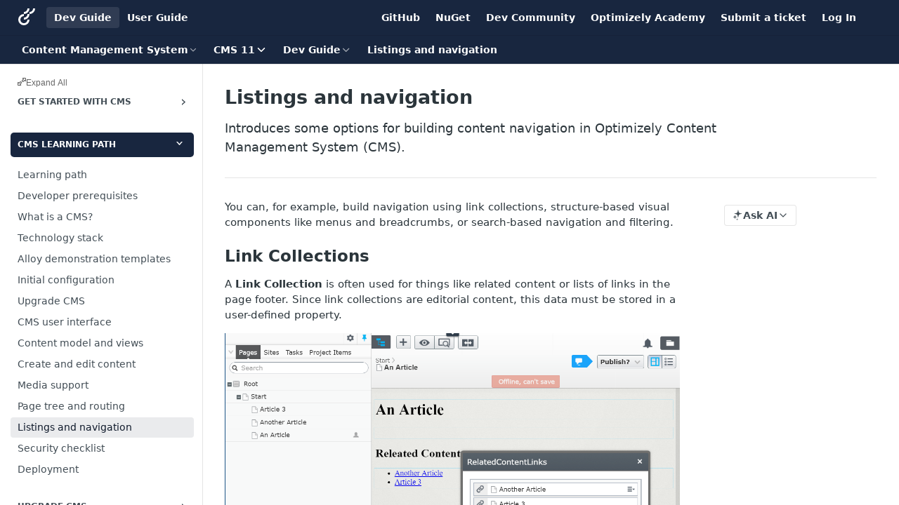

--- FILE ---
content_type: text/css; charset=UTF-8
request_url: https://cdn.readme.io/public/hub/web/8788.1397980a7fd76b5388fe.css
body_size: 7287
content:
.BranchNameInput-prefix2Vva-zbD8BKd{-webkit-box-sizing:border-box;box-sizing:border-box;color:var(--color-text-minimum);display:-webkit-inline-box;display:-ms-inline-flexbox;display:inline-flex;min-width:-webkit-max-content;min-width:-moz-max-content;min-width:max-content;-webkit-padding-start:var(--sm);padding-inline-start:var(--sm)}
.CreateBranchForm2mRsyvgVQM-l{--form-padding: var(--sm);backdrop-filter:blur(var(--lg));background:var(--color-bg-page-layer);border:1px solid var(--color-border-default);border-radius:var(--border-radius);padding:var(--form-padding);width:300px}.CreateBranchForm_disabled1fU2URWB2w-w{opacity:.4;pointer-events:none}.CreateBranchForm-name-form-group3efzBbsCgbh4{width:100%}.CreateBranchForm-divider1IUMCDRciKE-{border:1px solid var(--color-border-default);margin:0 calc(-1*var(--form-padding));width:calc(100% + var(--form-padding)*2)}.CreateBranchForm-paygate3KOA_s-GvROW{background:rgba(255,255,255,.05);border:1px solid var(--color-border-default);border-radius:var(--border-radius);color:var(--white);font-size:14px;line-height:1.4;margin-bottom:var(--form-padding);padding:var(--form-padding)}.CreateBranchForm-paygate-p3uQRvPjVnydn{margin:.25em 0}.CreateBranchForm-paygate-button20GAeUsyoiAQ{border-color:rgba(255,255,255,.1)}.CreateBranchForm-paygate-button20GAeUsyoiAQ:hover,.CreateBranchForm-paygate-button20GAeUsyoiAQ:active,.CreateBranchForm-paygate-button20GAeUsyoiAQ:focus{border-color:rgba(255,255,255,.2)}
.TutorialCard2XH0Nnhtx8xA{--TutorialCard-bg: var(--color-bg-page-layer);--TutorialCard-bg-unpublished: var(--gray100);--TutorialCard-shadow: 0 1px 2px rgba(black, 0.05), 0 2px 5px rgba(black, 0.02);--TutorialCard-text-color: var(--color-text-default);--TutorialCard-steps-color: var(--color-text-muted);background:var(--TutorialCard-bg);border:1px solid var(--color-border-default);border-radius:var(--border-radius-lg);-webkit-box-shadow:var(--TutorialCard-shadow);box-shadow:var(--TutorialCard-shadow);color:var(--TutorialCard-text-color);display:-webkit-inline-box;display:-ms-inline-flexbox;display:inline-flex;-webkit-box-orient:vertical;-webkit-box-direction:normal;-ms-flex-direction:column;flex-direction:column;line-height:1.5;min-width:240px;position:relative}[data-color-mode=dark] .TutorialCard2XH0Nnhtx8xA{--TutorialCard-bg-unpublished: var(--gray10);--TutorialCard-shadow: 0 1px 2px rgba(black, 0.1), 0 2px 5px rgba(black, 0.1);--TutorialCard-text-color: white}@media(prefers-color-scheme: dark){[data-color-mode=auto] .TutorialCard2XH0Nnhtx8xA,[data-color-mode=system] .TutorialCard2XH0Nnhtx8xA{--TutorialCard-bg-unpublished: var(--gray10);--TutorialCard-shadow: 0 1px 2px rgba(black, 0.1), 0 2px 5px rgba(black, 0.1);--TutorialCard-text-color: white}}.TutorialCard_obstacleuhH6I_wXZ2LO{left:0;margin:auto;max-width:360px;position:absolute;right:0}.TutorialCard_unpublished29bfESQoG_-7{background:var(--TutorialCard-bg-unpublished)}.TutorialCard_unpublished29bfESQoG_-7 .TutorialCard-Avatar2GqJCrkbnRPc,.TutorialCard_unpublished29bfESQoG_-7 .TutorialCard-Title3uoQf4kF9mQC,.TutorialCard_unpublished29bfESQoG_-7 .TutorialCard-Description2yaRK8FfwVRG,.TutorialCard_unpublished29bfESQoG_-7 .TutorialCard-Steps2mMaj5E6nS5t{opacity:.75}.TutorialCard-Status3fMf38SYMYKV{-webkit-box-align:center;-ms-flex-align:center;align-items:center;background:#2b353b;border-radius:25px;color:#fff;display:-webkit-box;display:-ms-flexbox;display:flex;font-size:12px;font-weight:var(--font-weight-bold);height:25px;padding:0 8px;position:absolute;right:10px;top:10px}.TutorialCard-Status_featured3V5303ZsGONv{background:#f7c543;color:#6a4d04}.TutorialCard-Status_noemojicuf_-hJW6Beh{margin:-10px -10px 10px auto;position:inherit}.TutorialCard-Status-Icon3_BLJqPEVdz6{margin-right:3px}.TutorialCard-TopnKen9BUvK2xm{display:-webkit-box;display:-ms-flexbox;display:flex;-webkit-box-flex:1;-ms-flex:1 1 auto;flex:1 1 auto;-webkit-box-orient:vertical;-webkit-box-direction:normal;-ms-flex-direction:column;flex-direction:column;padding:var(--md)}.TutorialCard-Avatar2GqJCrkbnRPc{margin-bottom:15px}.TutorialCard-Title3uoQf4kF9mQC{font-size:16px;font-weight:var(--font-weight-bold);margin:0}.TutorialCard-Description2yaRK8FfwVRG{font-size:14px;margin-top:var(--xs);word-break:break-word}.TutorialCard-Steps2mMaj5E6nS5t{color:var(--TutorialCard-steps-color);-webkit-box-flex:1;-ms-flex:1 1 auto;flex:1 1 auto;font-size:14px;margin-top:15px}.TutorialCard-Button3TbA37xdNo1S{background:var(--recipe-button-color, #018ef5);margin-top:var(--md)}.TutorialCard-Button3TbA37xdNo1S:hover{background:var(--recipe-button-color-hover, #027ff1)}.TutorialCard-Button3TbA37xdNo1S:active{background:var(--recipe-button-color-active, #0271d6)}.TutorialCard-Button3TbA37xdNo1S:focus{-webkit-box-shadow:0 0 0 3px var(--recipe-button-color-focus, rgba(17, 140, 253, 0.25));box-shadow:0 0 0 3px var(--recipe-button-color-focus, rgba(17, 140, 253, 0.25))}.TutorialCard-Button3TbA37xdNo1S:disabled{background:var(--recipe-button-color-disabled, #70bafe)}.TutorialCard-Toolbar3X9b5oTS48YN{-webkit-box-align:center;-ms-flex-align:center;align-items:center;border-radius:0 0 var(--border-radius) var(--border-radius);border-top:1px solid var(--color-border-default);display:-webkit-box;display:-ms-flexbox;display:flex;-webkit-box-pack:center;-ms-flex-pack:center;justify-content:center}.TutorialCard-Toolbar-Wrapper3NDfE28R-0o7{overflow-x:auto;padding:var(--xs)}.TutorialCard-Toolbar-Button2exWkbij-1Mw{font-size:13px;padding:0 4px}.TutorialCard-Toolbar-Spacer3xBDA4Kf8oXk{color:var(--color-text-minimum);font-size:8px;line-height:1}
.CreateBranch-buttonfIjqycIiz4eq{-webkit-box-flex:0;-ms-flex:0 0 auto;flex:0 0 auto}.CreateBranch-buttonfIjqycIiz4eq:active:not(:disabled):not(:disabled),.CreateBranch-buttonfIjqycIiz4eq:focus:not(:disabled):not(:disabled),.CreateBranch-buttonfIjqycIiz4eq:focus-visible:not(:disabled):not(:disabled){border-color:var(--color-input-border-active);-webkit-box-shadow:0 0 0 3px var(--color-focus-ring);box-shadow:0 0 0 3px var(--color-focus-ring)}
.TutorialObstaclewjLFIF8MK2YU{background:#2b353b;border-radius:6px;-webkit-box-shadow:0 3px 15px rgba(0,0,0,.1);box-shadow:0 3px 15px rgba(0,0,0,.1);-webkit-box-sizing:border-box;box-sizing:border-box;color:#fff;margin:70px auto;max-width:580px;padding-top:40px;position:relative}.TutorialObstacle-ClosesEyosrZJK0jo{-webkit-box-align:center;-ms-flex-align:center;align-items:center;background:none;border:0;-webkit-box-shadow:none;box-shadow:none;color:#8c9ba6;cursor:pointer;display:-webkit-box;display:-ms-flexbox;display:flex;font-size:1.15em;position:absolute;right:10px;top:10px}.TutorialObstacle-ClosesEyosrZJK0jo:hover,.TutorialObstacle-ClosesEyosrZJK0jo:active,.TutorialObstacle-ClosesEyosrZJK0jo:focus{color:#e5e9eb}.TutorialObstacle-ClosesEyosrZJK0jo:focus{outline:0}.TutorialObstacle-Top2qQEk0PRh1rW{padding-left:40px;padding-right:40px}.TutorialObstacle-Title13NNBMv1y53z,.TutorialObstacle-Description1cNp9Jg9qmig{text-align:center}.TutorialObstacle-Description1cNp9Jg9qmig{line-height:1.5;max-width:400px}.TutorialObstacle-Description1cNp9Jg9qmig.TutorialObstacle-Description1cNp9Jg9qmig.TutorialObstacle-Description1cNp9Jg9qmig{margin:0 auto 20px}.TutorialObstacle-Buttons2KwaGW4r91KK{display:-webkit-box;display:-ms-flexbox;display:flex;-webkit-box-pack:center;-ms-flex-pack:center;justify-content:center}.TutorialObstacle-Buttons2KwaGW4r91KK .Button + .Button{margin-left:10px}.TutorialObstacle-ImgeJtK1jOoJGDU{display:-webkit-box;display:-ms-flexbox;display:flex;height:190px;-webkit-box-pack:center;-ms-flex-pack:center;justify-content:center;margin-top:30px;overflow:hidden;pointer-events:none;position:relative}.TutorialObstacle-Img-Stars32oX6bz721uy{bottom:0;position:absolute}.TutorialObstacle-Img-Stars-StarmdjFgyLtp9c5{-webkit-animation:fadeIn35yPrT5kqR5x 1s linear infinite;animation:fadeIn35yPrT5kqR5x 1s linear infinite}@-webkit-keyframes fadeIn35yPrT5kqR5x{0%,100%{opacity:.25}50%{opacity:1}}@keyframes fadeIn35yPrT5kqR5x{0%,100%{opacity:.25}50%{opacity:1}}.TutorialObstacle-Img-Stars-StarmdjFgyLtp9c5:nth-child(odd){-webkit-animation-delay:.5s;animation-delay:.5s}.TutorialObstaclewjLFIF8MK2YU.paused circle,.TutorialObstaclewjLFIF8MK2YU.paused g{-webkit-animation-play-state:paused;animation-play-state:paused}
.TutorialTile1EmZZwscc8UV{--TutorialTile-bg: var(--color-bg-page-layer);--TutorialTile-shadow: 0 1px 2px rgba(black, 0.05), 0 2px 5px rgba(black, 0.02);--TutorialTile-link-color: var(--color-text-minimum);--TutorialTile-text-color: var(--color-text-default);background:var(--TutorialTile-bg);border:1px solid var(--color-border-default);border-radius:var(--border-radius-lg);-webkit-box-shadow:var(--shadow-xs);box-shadow:var(--shadow-xs);cursor:pointer;display:-webkit-inline-box;display:-ms-inline-flexbox;display:inline-flex;-webkit-box-orient:vertical;-webkit-box-direction:normal;-ms-flex-direction:column;flex-direction:column;font-family:inherit;min-width:230px;overflow:hidden;position:relative;-webkit-transition:-webkit-box-shadow var(--transition-slow) var(--transition-timing);transition:-webkit-box-shadow var(--transition-slow) var(--transition-timing);transition:box-shadow var(--transition-slow) var(--transition-timing);transition:box-shadow var(--transition-slow) var(--transition-timing), -webkit-box-shadow var(--transition-slow) var(--transition-timing)}[data-color-mode=dark] .TutorialTile1EmZZwscc8UV{--TutorialTile-shadow: 0 1px 2px rgba(black, 0.1), 0 2px 5px rgba(black, 0.1)}@media(prefers-color-scheme: dark){[data-color-mode=auto] .TutorialTile1EmZZwscc8UV,[data-color-mode=system] .TutorialTile1EmZZwscc8UV{--TutorialTile-shadow: 0 1px 2px rgba(black, 0.1), 0 2px 5px rgba(black, 0.1)}}.TutorialTile1EmZZwscc8UV:hover{background:var(--color-bg-page-layer-hover);border-color:var(--color-input-border-hover)}.TutorialTile1EmZZwscc8UV:active,.TutorialTile1EmZZwscc8UV:focus{border-color:var(--color-input-border-active);-webkit-box-shadow:0 0 0 3px var(--color-input-border-focus);box-shadow:0 0 0 3px var(--color-input-border-focus)}.TutorialTile1EmZZwscc8UV::-moz-focus-inner{border:0}.TutorialTile1EmZZwscc8UV:focus{outline:none}.TutorialTile-Body1X3Rmz9bMZKI{display:-webkit-box;display:-ms-flexbox;display:flex;padding:10px}.TutorialTile-Body-AvatarPDAfW8WMgnEi{border-radius:var(--border-radius-lg, 7.5px);-webkit-box-flex:0;-ms-flex:0 0 auto;flex:0 0 auto;margin-right:15px}.TutorialTile-Body-AvatarPDAfW8WMgnEi>span{font-size:30px}.TutorialTile-Body-Text3GQu19EGRxwE{-webkit-box-align:start;-ms-flex-align:start;align-items:flex-start;display:-webkit-box;display:-ms-flexbox;display:flex;-webkit-box-orient:vertical;-webkit-box-direction:normal;-ms-flex-direction:column;flex-direction:column;text-align:left}.TutorialTile-Body-Text-TitleOyQYvfYa_PEo{color:var(--TutorialTile-text-color);display:-webkit-box;display:-ms-flexbox;display:flex;font-size:14px;font-weight:600;line-height:1.1}.TutorialTile-Body-Text-Action1lbXk8Bdpeol{color:var(--TutorialTile-link-color);font-size:12px}.TutorialTile-Body-Text-Action-Arrow3luK4BoOOHbE{color:inherit;margin-left:1px;position:relative;top:1px}.TutorialTile-NotificationgnmQarHB96TU{-webkit-box-align:center;-ms-flex-align:center;align-items:center;background:#f9fafb;border-top:1px solid #e5e9eb;display:-webkit-box;display:-ms-flexbox;display:flex;font-size:13px;font-weight:600;height:40px;-webkit-box-pack:center;-ms-flex-pack:center;justify-content:center}.TutorialTile-NotificationgnmQarHB96TU:focus{outline:none}.TutorialTile-NotificationgnmQarHB96TU .icon-eye-off{-webkit-box-align:center;-ms-flex-align:center;align-items:center;background:#434e56;border-radius:20px;color:#fff;display:-webkit-inline-box;display:-ms-inline-flexbox;display:inline-flex;font-size:14px;height:20px;-webkit-box-pack:center;-ms-flex-pack:center;justify-content:center;margin-right:5px;width:20px}.TutorialTile-Notification-Dismiss1zYCU7gfeTRh{-webkit-box-align:center;-ms-flex-align:center;align-items:center;background:none;border:0;color:#2b353b;cursor:pointer;display:-webkit-box;display:-ms-flexbox;display:flex;font-family:inherit;font-size:13px;font-weight:600;margin-left:10px;padding:0 8px;position:relative}.TutorialTile-Notification-Dismiss1zYCU7gfeTRh:hover,.TutorialTile-Notification-Dismiss1zYCU7gfeTRh:active,.TutorialTile-Notification-Dismiss1zYCU7gfeTRh:focus{text-decoration:underline}.TutorialTile-Notification-Dismiss1zYCU7gfeTRh:focus{outline:none}.TutorialTile-Notification-Dismiss1zYCU7gfeTRh::before{background:#c4c4c4;border-radius:4px;content:"";display:block;height:4px;left:-4px;position:absolute;width:4px}
.TutorialEditor-Nav1-tiMlsFiog1{-webkit-box-flex:0;-ms-flex:0 0 60px;flex:0 0 60px;padding-left:10px;padding-right:20px;position:relative}.TutorialEditor-Nav-Tab3f59BlirVrg6{opacity:.5}.TutorialEditor-Nav-Tab_active1vI3wMVwk6AP,.TutorialEditor-Nav-Tab3f59BlirVrg6:hover,.TutorialEditor-Nav-Tab3f59BlirVrg6:active,.TutorialEditor-Nav-Tab3f59BlirVrg6:focus{opacity:1}.TutorialEditor-Nav-PlusQl_RWFZUys4g{margin-left:0}.TutorialEditor-Nav-Plus-ClearWrapper2dzM4-hj7hWj{margin-top:-40px;min-width:201px;padding-top:40px}.TutorialEditor-Nav-Plus-ClearWrapper-BoxBXql6PHxIOL8{max-height:calc(100vh - 8.0911154714em - 130px);overflow:auto}@media(max-width: 1450px){.TutorialEditor-Nav-Plus-ClearWrapper-BoxBXql6PHxIOL8{max-height:calc(100vh - 2.645em - 130px)}}.TutorialEditor-Nav-Copy1JtRBIylFMGk{background:none;border:0;color:#fff;cursor:pointer;height:40px;opacity:.5;padding:10px;width:40px}.TutorialEditor-Nav-Copy1JtRBIylFMGk:hover,.TutorialEditor-Nav-Copy1JtRBIylFMGk:active,.TutorialEditor-Nav-Copy1JtRBIylFMGk:focus{opacity:1}.TutorialEditor-Nav-Copy1JtRBIylFMGk:focus{outline:0}.TutorialEditor-Nav-Copy1JtRBIylFMGk+.Dropdown{margin-left:0}.TutorialEditor-Nav1-tiMlsFiog1 .Dropdown-content{-webkit-transform:scale(0.97) translateY(-10px);transform:scale(0.97) translateY(-10px);-webkit-transform-origin:95% 0;transform-origin:95% 0;-webkit-transition:opacity .15s cubic-bezier(0.16, 1, 0.3, 1),-webkit-transform .3s cubic-bezier(0.16, 1, 0.3, 1);transition:opacity .15s cubic-bezier(0.16, 1, 0.3, 1),-webkit-transform .3s cubic-bezier(0.16, 1, 0.3, 1);transition:opacity .15s cubic-bezier(0.16, 1, 0.3, 1),transform .3s cubic-bezier(0.16, 1, 0.3, 1);transition:opacity .15s cubic-bezier(0.16, 1, 0.3, 1),transform .3s cubic-bezier(0.16, 1, 0.3, 1),-webkit-transform .3s cubic-bezier(0.16, 1, 0.3, 1)}.TutorialEditor-Nav1-tiMlsFiog1 .Dropdown-content_opened{-webkit-transform:none;transform:none}.TutorialEditor-Nav-Menu-List2jml_saSRxK8{background:var(--slate)}@media(max-width: 768px){.TutorialEditor-Nav-Menu-List2jml_saSRxK8{max-height:calc(100vh - 1.15em*2 - (440px))}}.TutorialEditor-Nav-Menu-List2jml_saSRxK8::before{display:none}.TutorialEditor-Nav-Menu-List_overflow2ScSERmKtd8a{overflow-y:auto}.TutorialEditor-Nav-Menu-List_onboarding3xwRsraFafQf{max-height:calc(100vh - 4.0455577357em*2 - (249px))}@media(max-width: 768px){.TutorialEditor-Nav-Menu-List_onboarding3xwRsraFafQf{max-height:calc(100vh - 1.15em*2 - (549px))}}.TutorialEditor-Nav-Menu-Method1wAZS9HAT0T3{-webkit-box-flex:0;-ms-flex:0 0 40px;flex:0 0 40px}.TutorialEditor-Nav-Menu-ReferenceGuide1RQX4fHfy3AS{-webkit-box-align:center;-ms-flex-align:center;align-items:center;background:#3b4449;border:1px solid rgba(255,255,255,.15);border-radius:6px;display:-webkit-box;display:-ms-flexbox;display:flex;left:0;max-width:290px;padding:10px;position:absolute;right:0;top:calc(100% + 10px);z-index:1}.TutorialEditor-Nav-Menu-ReferenceGuide-DescriptionWPA9mb7UURDO{color:#fff;font-size:14px;margin:0}.TutorialEditor-Nav-Menu-ReferenceGuide-Description-Button2N2ybi1rHGy7{background:rgba(255,255,255,.2);border:0;border-radius:3px;color:#fff;cursor:pointer;display:block;font-size:13px;margin-top:5px;padding:3px 6px}.TutorialEditor-Nav-Menu-ReferenceGuide-Description-Button2N2ybi1rHGy7:hover,.TutorialEditor-Nav-Menu-ReferenceGuide-Description-Button2N2ybi1rHGy7:active,.TutorialEditor-Nav-Menu-ReferenceGuide-Description-Button2N2ybi1rHGy7:focus{background:rgba(255,255,255,.25)}.TutorialEditor-Nav-Menu-ReferenceGuide-Description-Button2N2ybi1rHGy7:focus{outline:0}.TutorialEditor-Nav-Menu-ReferenceGuide-AvatarXeSpCnDNeAF7{-webkit-box-flex:0;-ms-flex:0 0 auto;flex:0 0 auto;font-size:25px;margin-right:15px}.TutorialEditor-Nav-ButtonNUaiYDsWhLyU{max-width:275px}.TutorialEditor-Nav-Button-Link-Icon1Pe5iy5hxHTP{color:#fff;margin-left:5px;-webkit-transform:rotate(45deg);transform:rotate(45deg)}.TutorialEditor-Nav-Button-TextI5idUKB0ObHl,.TutorialEditor-Nav-Menu-TextWpbOw6yF5uJc{margin-left:6px;overflow:hidden;text-overflow:ellipsis;white-space:nowrap}.TutorialEditor-Controls35J3W4eiVHvE{-webkit-box-flex:0;-ms-flex:0 0 auto;flex:0 0 auto;padding:5px}.TutorialEditor-Controls-ControlWrapper1qFt8nQq5j-h{-webkit-box-align:center;-ms-flex-align:center;align-items:center;background:rgba(var(--white-rgb), 0.05);border-radius:6px;color:var(--gray70);display:-webkit-inline-box;display:-ms-inline-flexbox;display:inline-flex;font-family:inherit;font-size:15px;height:25px;margin:5px;padding-left:8px;padding-right:5px}.TutorialEditor-Controls-ControlWrapper_select3qxqCIEE3TMV{-webkit-appearance:none;-moz-appearance:none;appearance:none;position:relative}.TutorialEditor-Controls-ControlWrapper_select3qxqCIEE3TMV::after{bottom:auto;color:var(--gray70);content:"▼";display:block;font-size:9px;pointer-events:none;position:absolute;right:.7561436673em;top:auto}.TutorialEditor-Controls-ControlWrapper-Select128f4UhAAWsb,.TutorialEditor-Controls-ControlWrapper-InputfZBtq89YFtMW{background:rgba(0,0,0,0);border:0;color:#fff;font-size:inherit;margin-left:5px}.TutorialEditor-Controls-ControlWrapper-Select128f4UhAAWsb:focus,.TutorialEditor-Controls-ControlWrapper-InputfZBtq89YFtMW:focus{outline:0}.TutorialEditor-Controls-ControlWrapper-Select128f4UhAAWsb{-webkit-appearance:none;-moz-appearance:none;appearance:none;padding-right:20px}.TutorialEditor-Controls-ControlWrapper-InputfZBtq89YFtMW{width:75px}.TutorialEditor-Controls-ControlWrapper-InputfZBtq89YFtMW::-webkit-input-placeholder{color:var(--gray60)}.TutorialEditor-Controls-ControlWrapper-InputfZBtq89YFtMW::-moz-placeholder{color:var(--gray60)}.TutorialEditor-Controls-ControlWrapper-InputfZBtq89YFtMW:-ms-input-placeholder{color:var(--gray60)}.TutorialEditor-Controls-ControlWrapper-InputfZBtq89YFtMW::-ms-input-placeholder{color:var(--gray60)}.TutorialEditor-Controls-ControlWrapper-InputfZBtq89YFtMW::placeholder{color:var(--gray60)}.TutorialEditor-Controls-Delete3ypW1pgQu9hT{background:none;border:0;color:var(--red);cursor:pointer;font-family:inherit;font-size:15px;margin:5px;white-space:nowrap}.TutorialEditor-Controls-Delete3ypW1pgQu9hT:focus{outline:0;text-decoration:underline}.TutorialEditor-Controls-Delete3ypW1pgQu9hT:disabled{color:rgba(var(--red-rgb), 0.5);cursor:not-allowed}
.TutorialResponse-TooltipGxDmY1UwJ1ke{bottom:10px;color:#fff;cursor:pointer;opacity:.5;right:10px;z-index:1}.TutorialResponse-TooltipGxDmY1UwJ1ke.TutorialResponse-TooltipGxDmY1UwJ1ke[data-tooltip]:not([data-tooltip=""]){position:absolute}.TutorialResponse-TooltipGxDmY1UwJ1ke::after{font-family:var(--font-family)}.TutorialResponse-TooltipGxDmY1UwJ1ke:hover,.TutorialResponse-TooltipGxDmY1UwJ1ke:active,.TutorialResponse-TooltipGxDmY1UwJ1ke:focus{opacity:1}
.TutorialReferencePicker1mY3VUzbiIBC{--TutorialReferencePicker-bg: var(--gray90);--TutorialReferencePicker-check-color: var(--gray30);--TutorialReferencePicker-text-color: var(--gray20);background:var(--TutorialReferencePicker-bg);border:1px solid var(--color-input-border);border-radius:var(--border-radius);-webkit-box-shadow:none;box-shadow:none;-webkit-box-flex:1;-ms-flex:1 1 auto;flex:1 1 auto;max-width:none;overflow-y:auto}[data-color-mode=dark] .TutorialReferencePicker1mY3VUzbiIBC{--TutorialReferencePicker-bg: var(--gray20);--TutorialReferencePicker-check-color: white;--TutorialReferencePicker-text-color: white}@media(prefers-color-scheme: dark){[data-color-mode=auto] .TutorialReferencePicker1mY3VUzbiIBC,[data-color-mode=system] .TutorialReferencePicker1mY3VUzbiIBC{--TutorialReferencePicker-bg: var(--gray20);--TutorialReferencePicker-check-color: white;--TutorialReferencePicker-text-color: white}}@media(min-width: 1029px){.TutorialReferencePicker1mY3VUzbiIBC{width:339px}}@media(max-width: 768px){.TutorialReferencePicker1mY3VUzbiIBC{max-width:calc(100vw - 101px)}}.TutorialReferencePicker-Headersbf8hlDxtmQE{-webkit-box-align:center;-ms-flex-align:center;align-items:center;color:var(--gray60);display:-webkit-box;display:-ms-flexbox;display:flex}.TutorialReferencePicker-Header-BackArrow2KzBizH6XV-f{-webkit-box-align:center;-ms-flex-align:center;align-items:center;display:-webkit-inline-box;display:-ms-inline-flexbox;display:inline-flex;font-size:12px;height:20px;opacity:.5;width:22px}.TutorialReferencePicker-Item2j0Eh81DuMwi{-webkit-box-align:center;-ms-flex-align:center;align-items:center;display:-webkit-box;display:-ms-flexbox;display:flex;white-space:nowrap}.TutorialReferencePicker-Item-Name3ERjkcQXOZDS{-webkit-box-align:center;-ms-flex-align:center;align-items:center;color:var(--TutorialReferencePicker-text-color);display:-webkit-inline-box;display:-ms-inline-flexbox;display:inline-flex;overflow:hidden}.TutorialReferencePicker-Item-Name-Method2vuKZI2lrx6-{-webkit-box-flex:0;-ms-flex:0 0 auto;flex:0 0 auto;margin-right:10px}.TutorialReferencePicker-Item-Name-Text3OIje_ecKjAY{-webkit-box-flex:1;-ms-flex:1 1 auto;flex:1 1 auto;overflow:hidden;text-overflow:ellipsis}.TutorialReferencePicker-Check3eqbyrZHuCKx{color:var(--TutorialReferencePicker-check-color);-webkit-box-flex:0;-ms-flex:0 0 auto;flex:0 0 auto;font-size:12px;margin-right:10px;opacity:.25;-webkit-transition:opacity var(--transition-slow) var(--transition-timing);transition:opacity var(--transition-slow) var(--transition-timing)}.TutorialReferencePicker-Check_selected1GSp3VtKVtv9{color:var(--green);opacity:1}
.TutorialReview3Zo5NgX1idsE{--RecipeReview-bg: rgba(var(--white-rgb), 0.05);--RecipeReview-text-color: white;background:var(--RecipeReview-bg);border:1px solid rgba(var(--white-rgb), 0.1);border-radius:var(--border-radius);color:var(--RecipeReview-text-color);display:-webkit-box;display:-ms-flexbox;display:flex;-webkit-box-flex:0;-ms-flex:0 1 auto;flex:0 1 auto;-webkit-box-orient:vertical;-webkit-box-direction:normal;-ms-flex-direction:column;flex-direction:column;max-height:100%;overflow:visible}.TutorialReview-Fieldset3TRNVwKMTe1s{border:0;display:-webkit-box;display:-ms-flexbox;display:flex;-webkit-box-flex:0;-ms-flex:0 0 auto;flex:0 0 auto;-webkit-box-orient:vertical;-webkit-box-direction:normal;-ms-flex-direction:column;flex-direction:column;margin:0;overflow:auto;padding:10px}.TutorialReview-Fieldset_emojiPicker350xs-6kozSE{overflow:visible}.TutorialReview-Fieldset_endpointsfZfTA-_6qbfU{-webkit-box-flex:1;-ms-flex:1 1 auto;flex:1 1 auto}.TutorialReview-Fieldset3TRNVwKMTe1s+.TutorialReview-Fieldset3TRNVwKMTe1s{border-top:1px solid var(--color-border-default)}.TutorialReview-Fieldset-Header1RE7PWmrLNNL{-webkit-box-flex:0;-ms-flex:0 0 auto;flex:0 0 auto}.TutorialReview-Fieldset-Color3UakyCXOyQpz button{background:rgba(var(--white-rgb), 0.05);border:1px solid rgba(var(--white-rgb), 0.1);color:var(--white)}.TutorialReview-Fieldset-Avatari8oPrkENkDa_{cursor:pointer}.TutorialReview-Fieldset-Avatar_emptylDKjEb8x8K6m .Avatar-Text{-webkit-transform:scale(0.5);transform:scale(0.5)}.TutorialReview-Fieldset-Avatar_nobg3rv5L1_k5e5a{border:1px solid var(--color-border-default)}.TutorialReview-Fieldset-ClearWrapperUyoyqm77LUbA{margin-top:-40px;padding-top:40px}.TutorialReview-Fieldset-Label25vXXt0GJ-eV{font-size:14px;font-weight:600}.TutorialReview-Fieldset-Input2_7N-L1CrCCm,.TutorialReview-Fieldset-Textarea21zF5mqu1Nzd{background:rgba(var(--white-rgb), 0.05);border:1px solid rgba(var(--white-rgb), 0.1);color:var(--white);width:100%}.TutorialReview-Fieldset-Textarea21zF5mqu1Nzd{height:120px;line-height:1.2}
.TutorialStep17YXytyQSafK{--RecipeStep-bg: rgba(var(--white-rgb), 0.075);--RecipeStep-bg-hover: rgba(var(--white-rgb), 0.05);--RecipeStep-bg-closed: transparent;--RecipeStep-text-color: var(--white);--md-code-background: var(--gray20);background:var(--RecipeStep-bg);border:1px solid rgba(var(--white-rgb), 0.1);border-radius:var(--border-radius);color:var(--RecipeStep-text-color);-webkit-transition:-webkit-box-shadow var(--transition-slow) var(--transition-timing);transition:-webkit-box-shadow var(--transition-slow) var(--transition-timing);transition:box-shadow var(--transition-slow) var(--transition-timing);transition:box-shadow var(--transition-slow) var(--transition-timing), -webkit-box-shadow var(--transition-slow) var(--transition-timing)}.TutorialStep17YXytyQSafK:focus:not(.TutorialSteps_open33GhI_4M3EtC){border-color:var(--color-input-border-active);-webkit-box-shadow:0 0 0 3px var(--color-input-border-focus);box-shadow:0 0 0 3px var(--color-input-border-focus);outline:0}[data-color-mode=dark] .TutorialStep_openRNEPtJpzBvDt{color:var(--white)}@media(prefers-color-scheme: dark){[data-color-mode=auto] .TutorialStep_openRNEPtJpzBvDt,[data-color-mode=system] .TutorialStep_openRNEPtJpzBvDt{color:var(--white)}}.TutorialStep_close2ABl7i0Kmbz3{background:var(--RecipeStep-bg-closed);cursor:pointer}.TutorialStep_close2ABl7i0Kmbz3:hover{background:var(--RecipeStep-bg-hover)}.TutorialStep_close2ABl7i0Kmbz3:hover .TutorialStep-Header-Title1Fzo_uxQf1Mc{opacity:1}.TutorialStep_close2ABl7i0Kmbz3 .TutorialStep-HeaderzmiqW9HnBYGt{border-radius:var(--border-radius);-webkit-box-shadow:none;box-shadow:none}.TutorialStep_close2ABl7i0Kmbz3 .TutorialStep-Header-Title1Fzo_uxQf1Mc{color:var(--white);opacity:.75}.TutorialStep_close2ABl7i0Kmbz3 .TutorialStep-Body2QETIZ44z6Wr{max-height:0;opacity:0;overflow:hidden;padding-bottom:0;padding-top:0}.TutorialStep17YXytyQSafK+.TutorialStep17YXytyQSafK{margin-top:10px}.TutorialStep-HeaderzmiqW9HnBYGt,.TutorialStep-Body2QETIZ44z6Wr,.TutorialStep-LineNumbers1aYXekLJoQM6{padding:10px}.TutorialStep-HeaderzmiqW9HnBYGt{-webkit-box-align:center;-ms-flex-align:center;align-items:center;-webkit-box-shadow:inset 0 -1px 0 rgba(var(--white-rgb), 0.1);box-shadow:inset 0 -1px 0 rgba(var(--white-rgb), 0.1);display:-webkit-box;display:-ms-flexbox;display:flex}.TutorialStep-Header-Input1QmfZWT7XY13{background:rgba(var(--white-rgb), 0.05);border:1px solid rgba(var(--white-rgb), 0.1);color:var(--white);-webkit-box-flex:1;-ms-flex:1 1 auto;flex:1 1 auto;min-width:0}.TutorialStep-Header-Input1QmfZWT7XY13[readonly]{cursor:pointer;font-weight:600;overflow:hidden;text-overflow:ellipsis}.TutorialStep-Header-Input1QmfZWT7XY13+.TutorialStep-Header-Button3FIl4vpmL_Dx{margin-left:4px}.TutorialStep-Header-Title1Fzo_uxQf1Mc{-webkit-box-align:center;-ms-flex-align:center;align-items:center;display:-webkit-inline-box;display:-ms-inline-flexbox;display:inline-flex;font-size:1em;font-weight:600;line-height:1.2;margin:0;padding:10px .87em}.TutorialStep-Header-Button3FIl4vpmL_Dx{font-size:18px;width:30px}.TutorialStep-Header-Button3FIl4vpmL_Dx:disabled{display:none}.TutorialStep-Body-Description3DKcHDPCus03{line-height:1.2;overflow-wrap:break-word;padding:.8695652174em;white-space:pre-wrap;white-space:break-spaces}.TutorialStep-Body-Description3DKcHDPCus03:empty{display:none}.TutorialStep-Body-Description3DKcHDPCus03.markdown-body{white-space:unset}.TutorialStep-Body-Description3DKcHDPCus03.markdown-body ul,.TutorialStep-Body-Description3DKcHDPCus03.markdown-body ol{padding-left:1em}.TutorialStep-Body-Description3DKcHDPCus03.markdown-body .CodeTabs-inner pre{margin-bottom:0 !important}.TutorialStep-Body-Textarea20i4pww4XhFI{background:rgba(var(--white-rgb), 0.05);border:1px solid rgba(var(--white-rgb), 0.1);color:var(--white);height:120px;line-height:1.4}.TutorialStep-LineNumbers1aYXekLJoQM6{color:var(--color-text-muted);padding-top:0}.TutorialStep-LineNumbers1aYXekLJoQM6 span{font-size:13px;white-space:nowrap}.TutorialStep-LineNumbers1aYXekLJoQM6 label{-webkit-box-align:center;-ms-flex-align:center;align-items:center;background:rgba(var(--white-rgb), 0.05);border:1px solid rgba(var(--white-rgb), 0.1);border-radius:var(--border-radius);color:var(--white);display:-webkit-inline-box;display:-ms-inline-flexbox;display:inline-flex;height:30px;-webkit-box-pack:justify;-ms-flex-pack:justify;justify-content:space-between;width:100%}.TutorialStep-LineNumbers1aYXekLJoQM6 label:focus-within{border-color:var(--color-input-border-active);-webkit-box-shadow:0 0 0 3px var(--color-input-border-focus);box-shadow:0 0 0 3px var(--color-input-border-focus)}.TutorialStep-LineNumbers1aYXekLJoQM6 label input{background:none;border:none;color:var(--white);margin-left:10px;padding:0}.TutorialStep-LineNumbers1aYXekLJoQM6 label input:focus{background:none;border:none;-webkit-box-shadow:none;box-shadow:none}.TutorialStep-LineNumbers-Tooltip1PU5pIvD2tni{-webkit-box-align:center;-ms-flex-align:center;align-items:center;background:rgba(var(--white-rgb), 0.1);border-radius:15px;color:#fff;display:-webkit-box;display:-ms-flexbox;display:flex;font-size:7px;height:15px;-webkit-box-pack:center;-ms-flex-pack:center;justify-content:center;margin-right:5px;text-align:center;width:15px}.TutorialStep-LineNumbers-Tooltip1PU5pIvD2tni::after{font-family:var(--font-family)}.TutorialStep-Footer2nACNekaPE4h{display:-webkit-box;display:-ms-flexbox;display:flex;-webkit-box-pack:end;-ms-flex-pack:end;justify-content:flex-end;padding:10px}.TutorialStep-Footer-Button1DS5BR5dtsma .fa-arrow-circle-down{margin-left:4px;-webkit-transform:rotate(-90deg);transform:rotate(-90deg)}.TutorialStep17YXytyQSafK [readonly]{background:rgba(0,0,0,0);border-color:rgba(0,0,0,0);color:#fff}.TutorialStep17YXytyQSafK [readonly]:focus{border-color:rgba(0,0,0,0);-webkit-box-shadow:none;box-shadow:none}#react-app-content-container header.TutorialStep-HeaderzmiqW9HnBYGt,section#content header.TutorialStep-HeaderzmiqW9HnBYGt{border-bottom:0;margin:0;padding:10px}
.TutorialStepNavjGNakQPv9ttT{display:-webkit-box;display:-ms-flexbox;display:flex;-webkit-box-orient:vertical;-webkit-box-direction:normal;-ms-flex-direction:column;flex-direction:column}.TutorialStepNav-Button1Xnq01p2aiMD{margin-top:10px;width:100%}
.TutorialModal2DKMwaV3uY11{height:100%;max-width:1200px;width:100%}[data-color-mode=dark] .TutorialModal2DKMwaV3uY11{--md-code-background: var(--gray5)}@media(prefers-color-scheme: dark){[data-color-mode=auto] .TutorialModal2DKMwaV3uY11,[data-color-mode=system] .TutorialModal2DKMwaV3uY11{--md-code-background: var(--gray5)}}.TutorialModal2DKMwaV3uY11 *[data-tooltip]:not([data-tooltip=""]){position:relative}.TutorialModal2DKMwaV3uY11 *[data-tooltip]:not([data-tooltip=""]):hover::after,.TutorialModal2DKMwaV3uY11 *[data-tooltip]:not([data-tooltip=""]):active::after,.TutorialModal2DKMwaV3uY11 *[data-tooltip]:not([data-tooltip=""]):focus::after{opacity:1}.TutorialModal2DKMwaV3uY11 *[data-tooltip]:not([data-tooltip=""])[data-tooltip-position=top]:hover::after,.TutorialModal2DKMwaV3uY11 *[data-tooltip]:not([data-tooltip=""])[data-tooltip-position=bottom]:hover::after,.TutorialModal2DKMwaV3uY11 *[data-tooltip]:not([data-tooltip=""])[data-tooltip-position=top]:active::after,.TutorialModal2DKMwaV3uY11 *[data-tooltip]:not([data-tooltip=""])[data-tooltip-position=bottom]:active::after,.TutorialModal2DKMwaV3uY11 *[data-tooltip]:not([data-tooltip=""])[data-tooltip-position=top]:focus::after,.TutorialModal2DKMwaV3uY11 *[data-tooltip]:not([data-tooltip=""])[data-tooltip-position=bottom]:focus::after{-webkit-transform:scale(1) translateX(-50%);transform:scale(1) translateX(-50%)}.TutorialModal2DKMwaV3uY11 *[data-tooltip]:not([data-tooltip=""])[data-tooltip-position=left]:hover::after,.TutorialModal2DKMwaV3uY11 *[data-tooltip]:not([data-tooltip=""])[data-tooltip-position=right]:hover::after,.TutorialModal2DKMwaV3uY11 *[data-tooltip]:not([data-tooltip=""])[data-tooltip-position=left]:active::after,.TutorialModal2DKMwaV3uY11 *[data-tooltip]:not([data-tooltip=""])[data-tooltip-position=right]:active::after,.TutorialModal2DKMwaV3uY11 *[data-tooltip]:not([data-tooltip=""])[data-tooltip-position=left]:focus::after,.TutorialModal2DKMwaV3uY11 *[data-tooltip]:not([data-tooltip=""])[data-tooltip-position=right]:focus::after{-webkit-transform:scale(1) translateY(-50%);transform:scale(1) translateY(-50%)}.TutorialModal2DKMwaV3uY11 *[data-tooltip]:not([data-tooltip=""])::after{background:#fff;border-radius:6px;-webkit-box-shadow:0 2px 8px rgba(0,0,0,.05),0 4px 15px rgba(0,0,0,.05);box-shadow:0 2px 8px rgba(0,0,0,.05),0 4px 15px rgba(0,0,0,.05);color:#2b353b;content:attr(data-tooltip);font-size:13px;font-weight:400;left:50%;line-height:1.5;opacity:0;padding:5px 10px;pointer-events:none;position:absolute;text-decoration:none;top:calc(100% + 5px);-webkit-transform:scale(0.95) translateX(-50%);transform:scale(0.95) translateX(-50%);-webkit-transform-origin:50% 100%;transform-origin:50% 100%;-webkit-transition:opacity .3s cubic-bezier(0.16, 1, 0.3, 1),-webkit-transform .3s cubic-bezier(0.16, 1, 0.3, 1);transition:opacity .3s cubic-bezier(0.16, 1, 0.3, 1),-webkit-transform .3s cubic-bezier(0.16, 1, 0.3, 1);transition:opacity .3s cubic-bezier(0.16, 1, 0.3, 1),transform .3s cubic-bezier(0.16, 1, 0.3, 1);transition:opacity .3s cubic-bezier(0.16, 1, 0.3, 1),transform .3s cubic-bezier(0.16, 1, 0.3, 1),-webkit-transform .3s cubic-bezier(0.16, 1, 0.3, 1);white-space:nowrap;z-index:1000}.TutorialModal2DKMwaV3uY11 *[data-tooltip]:not([data-tooltip=""])[data-tooltip-position=top]::after,.TutorialModal2DKMwaV3uY11 *[data-tooltip]:not([data-tooltip=""])[data-tooltip-position=right]::after,.TutorialModal2DKMwaV3uY11 *[data-tooltip]:not([data-tooltip=""])[data-tooltip-position=left]::after{top:auto}.TutorialModal2DKMwaV3uY11 *[data-tooltip]:not([data-tooltip=""])[data-tooltip-position=top]::after{bottom:calc(100% + 5px);-webkit-transform:scale(0.95) translateX(-50%);transform:scale(0.95) translateX(-50%);-webkit-transform-origin:50% 0;transform-origin:50% 0}.TutorialModal2DKMwaV3uY11 *[data-tooltip]:not([data-tooltip=""])[data-tooltip-position=right]::after,.TutorialModal2DKMwaV3uY11 *[data-tooltip]:not([data-tooltip=""])[data-tooltip-position=left]::after{top:50%;-webkit-transform:scale(0.95) translateY(-50%);transform:scale(0.95) translateY(-50%)}.TutorialModal2DKMwaV3uY11 *[data-tooltip]:not([data-tooltip=""])[data-tooltip-position=right]::after{left:calc(100% + 5px);-webkit-transform-origin:0 50%;transform-origin:0 50%}.TutorialModal2DKMwaV3uY11 *[data-tooltip]:not([data-tooltip=""])[data-tooltip-position=left]::after{left:auto;right:calc(100% + 5px);-webkit-transform-origin:100% 50%;transform-origin:100% 50%}.TutorialModal_created3pKBUXYa2hrf{height:auto;max-width:580px;width:auto}.TutorialModal2DKMwaV3uY11 *{-webkit-box-sizing:border-box;box-sizing:border-box}.TutorialModal-ObstacleAnBBOjsR5QV_{margin:0}.TutorialModal-Form3O-VHwzfAZ0j{display:-webkit-box;display:-ms-flexbox;display:flex;-webkit-box-orient:vertical;-webkit-box-direction:normal;-ms-flex-direction:column;flex-direction:column;height:100%}.TutorialModal-Row2ZUkoDS812Kj{display:-webkit-box;display:-ms-flexbox;display:flex;-webkit-box-flex:1;-ms-flex:1 1 auto;flex:1 1 auto;overflow:hidden}@media(max-width: 1028px){.TutorialModal-Row2ZUkoDS812Kj{-webkit-box-orient:vertical;-webkit-box-direction:normal;-ms-flex-direction:column;flex-direction:column}}.TutorialModal-Col2yWaY0Aeb_pI{background:var(--gray5);display:-webkit-box;display:-ms-flexbox;display:flex;-webkit-box-flex:1;-ms-flex:1 1 auto;flex:1 1 auto;-webkit-box-orient:vertical;-webkit-box-direction:normal;-ms-flex-direction:column;flex-direction:column;overflow-y:auto;position:relative}.TutorialModal-Col_stepsnYpMGARR6goa{background:var(--gray5);border-right:1px solid rgba(255,255,255,.1);overflow-y:auto;padding:20px}@media(min-width: 1029px){.TutorialModal-Col_stepsnYpMGARR6goa{-webkit-box-flex:0;-ms-flex:0 0 400px;flex:0 0 400px}}@media(max-width: 1028px){.TutorialModal-Col_stepsnYpMGARR6goa{border-bottom:1px solid rgba(255,255,255,.1);border-right:0}}.TutorialModal-Col_review1UVumJx-eght{background:var(--gray5);padding:20px}.TutorialModal-Col_review1UVumJx-eght:first-child{border-right:1px solid rgba(255,255,255,.1)}@media(min-width: 1029px){.TutorialModal-Col_review1UVumJx-eght:first-child{-webkit-box-flex:0;-ms-flex:0 0 400px;flex:0 0 400px}}@media(max-width: 1028px){.TutorialModal-Col_review1UVumJx-eght:first-child{border-bottom:1px solid rgba(255,255,255,.1);border-right:0;-webkit-box-flex:0;-ms-flex:0 0 auto;flex:0 0 auto;min-height:430px}}.TutorialModal-Col_singleEditor7ytKhhjg1WZ9 .CodeEditor.CodeEditor.CodeEditor{border-top:0;max-height:none}.TutorialModal-Col-Input1wAc51ydctlf{--Input-background: rgba(var(--white-rgb), 0.075);--Input-bg-focus-minimal: rgba(var(--white-rgb), 0.075);--Input-border-hover: rgba(var(--white-rgb), 0.1);border:1px solid rgba(var(--white-rgb), 0.1);color:#fff;-webkit-box-flex:0;-ms-flex:0 0 auto;flex:0 0 auto;margin-bottom:10px}.TutorialModal-Col-Wrapper37cCwechwJSP{background:var(--gray5-rgb);border-radius:6px;padding:30px;pointer-events:none}.TutorialModal-Col-Wrapper37cCwechwJSP+.TutorialModal-Col-Wrapper37cCwechwJSP{margin-top:10px}.TutorialModal-Col-Wrapper-Caption3Ae31aYPqUiS{color:var(--gray70)}.TutorialModal-Col-Wrapper-Card37wgJOEaI_rX{width:100%}.TutorialModal-Col-More31Elp_jebCyo{-ms-flex-item-align:end;align-self:flex-end;color:#fff;display:inline-block;font-weight:600;margin-top:15px;opacity:.6;text-decoration:none}.TutorialModal-Col-More31Elp_jebCyo:hover,.TutorialModal-Col-More31Elp_jebCyo:active,.TutorialModal-Col-More31Elp_jebCyo:focus{color:#fff;opacity:.75}.TutorialModal-Col-More31Elp_jebCyo:hover .TutorialModal-Col-More-Icon2CqSQXLArcqn,.TutorialModal-Col-More31Elp_jebCyo:active .TutorialModal-Col-More-Icon2CqSQXLArcqn,.TutorialModal-Col-More31Elp_jebCyo:focus .TutorialModal-Col-More-Icon2CqSQXLArcqn{opacity:.75;-webkit-transform:rotate(-45deg) translateX(2px);transform:rotate(-45deg) translateX(2px)}.TutorialModal-Col-More-Icon2CqSQXLArcqn{margin-left:5px;opacity:.5;-webkit-transform:rotate(-45deg);transform:rotate(-45deg);-webkit-transition:opacity .3s cubic-bezier(0.16, 1, 0.3, 1),-webkit-transform .3s cubic-bezier(0.16, 1, 0.3, 1);transition:opacity .3s cubic-bezier(0.16, 1, 0.3, 1),-webkit-transform .3s cubic-bezier(0.16, 1, 0.3, 1);transition:opacity .3s cubic-bezier(0.16, 1, 0.3, 1),transform .3s cubic-bezier(0.16, 1, 0.3, 1);transition:opacity .3s cubic-bezier(0.16, 1, 0.3, 1),transform .3s cubic-bezier(0.16, 1, 0.3, 1),-webkit-transform .3s cubic-bezier(0.16, 1, 0.3, 1)}.TutorialModal-Nav35EY9eXE9xDI{background:var(--gray5);border-bottom:1px solid rgba(255,255,255,.1);color:#fff;-webkit-box-flex:0;-ms-flex:0 0 auto;flex:0 0 auto;overflow-x:auto;padding-left:20px;padding-right:10px}.TutorialModal-Nav-WrapperaCWncsmkXeB3{padding:20px 0}.TutorialModal-Nav35EY9eXE9xDI .Title{-webkit-box-align:center;-ms-flex-align:center;align-items:center;display:-webkit-box;display:-ms-flexbox;display:flex;margin:0;overflow:hidden;text-overflow:ellipsis;white-space:nowrap}.TutorialModal-Nav35EY9eXE9xDI.markdown-body>*{margin-bottom:0 !important;margin-top:0 !important}.TutorialModal-Nav-Avatar2c3GzxBxnqa7{-webkit-box-flex:0;-ms-flex:0 0 auto;flex:0 0 auto}.TutorialModal-Nav-DescriptionzQ9ylPLdUVVk{color:var(--gray70);font-size:14px}.TutorialModal-Nav-DescriptionzQ9ylPLdUVVk p{margin:0}.TutorialModal-Nav-Close21T9G69HRTTk{-webkit-box-align:center;-ms-flex-align:center;align-items:center;background:none;border:0;-webkit-box-shadow:none;box-shadow:none;color:var(--gray70);cursor:pointer;display:-webkit-box;display:-ms-flexbox;display:flex;font-size:1.15em}.TutorialModal-Nav-Close21T9G69HRTTk:hover,.TutorialModal-Nav-Close21T9G69HRTTk:active,.TutorialModal-Nav-Close21T9G69HRTTk:focus{color:var(--gray80)}.TutorialModal-Nav-Close21T9G69HRTTk:focus{outline:0}.TutorialModal-Nav-Tab3QmVT9KBYPGH{-webkit-box-align:center;-ms-flex-align:center;align-items:center;background:none;border:0;color:#fff;display:-webkit-box;display:-ms-flexbox;display:flex;font-size:1.15em;font-weight:600;height:59px;opacity:.5;padding:0;position:relative}@media(max-width: 520px){.TutorialModal-Nav-Tab3QmVT9KBYPGH{font-size:1em}}.TutorialModal-Nav-Tab3QmVT9KBYPGH:not(.TutorialModal-Nav-Tab_active2jbutg6iP0_O){cursor:pointer}.TutorialModal-Nav-Tab3QmVT9KBYPGH:not(.TutorialModal-Nav-Tab_active2jbutg6iP0_O):hover,.TutorialModal-Nav-Tab3QmVT9KBYPGH:not(.TutorialModal-Nav-Tab_active2jbutg6iP0_O):active,.TutorialModal-Nav-Tab3QmVT9KBYPGH:not(.TutorialModal-Nav-Tab_active2jbutg6iP0_O):focus{opacity:.75}.TutorialModal-Nav-Tab3QmVT9KBYPGH:focus{outline:0}.TutorialModal-Nav-Tab_active2jbutg6iP0_O{-webkit-box-shadow:inset 0 -3px 0 var(--blue);box-shadow:inset 0 -3px 0 var(--blue);opacity:1}.TutorialModal-Nav-Tab-Icon2IZc32kqwR7z{-webkit-box-align:center;-ms-flex-align:center;align-items:center;background:rgba(var(--white-rgb), 0.05);border:1px solid rgba(var(--white-rgb), 0.1);border-radius:6px;color:#fff;display:-webkit-box;display:-ms-flexbox;display:flex;font-size:12px;height:20px;-webkit-box-pack:center;-ms-flex-pack:center;justify-content:center;margin-right:10px;width:20px}@media(max-width: 1028px){.TutorialModal2DKMwaV3uY11{height:auto}}.TutorialModal2DKMwaV3uY11 .Dropdown-content .Dropdown-content .Menu{max-height:50vh;overflow-y:auto}.TutorialModal2DKMwaV3uY11 .CodeEditor{background:var(--gray5);-webkit-box-flex:1;-ms-flex:1 1 60%;flex:1 1 60%;font-size:14px;overflow:auto;white-space:pre}.TutorialModal2DKMwaV3uY11 .CodeEditor:last-child{border-top:1px solid rgba(255,255,255,.1);-webkit-box-flex:1;-ms-flex:1 1 40%;flex:1 1 40%;max-height:50%;padding-top:10px}.TutorialModal2DKMwaV3uY11 .CodeEditor .cm-s-material-palenight.CodeMirror,.TutorialModal2DKMwaV3uY11 .CodeEditor .cm-s-material-palenight .CodeMirror-gutters{background:var(--gray5)}.TutorialModal2DKMwaV3uY11 .CodeEditor .cm-s-material-palenight .CodeMirror-guttermarker,.TutorialModal2DKMwaV3uY11 .CodeEditor .cm-s-material-palenight .CodeMirror-guttermarker-subtle,.TutorialModal2DKMwaV3uY11 .CodeEditor .cm-s-material-palenight .CodeMirror-linenumber{color:#9091b2}.TutorialModal2DKMwaV3uY11 .CodeEditor .CodeMirror{background:none !important;height:100%;padding-bottom:10px}.TutorialModal2DKMwaV3uY11 .CodeEditor .CodeMirror-scroll{margin:0;overflow-x:hidden !important}.TutorialModal2DKMwaV3uY11 .CodeEditor .CodeMirror,.TutorialModal2DKMwaV3uY11 .rdmd-code .CodeMirror{color:#bebcd7}.TutorialModal2DKMwaV3uY11 .CodeEditor .CodeMirror-gutters,.TutorialModal2DKMwaV3uY11 .rdmd-code .CodeMirror-gutters{border:0;color:#9091b2}.TutorialModal2DKMwaV3uY11 .CodeEditor .CodeMirror-guttermarker,.TutorialModal2DKMwaV3uY11 .CodeEditor .CodeMirror-guttermarker-subtle,.TutorialModal2DKMwaV3uY11 .CodeEditor .CodeMirror-linenumber,.TutorialModal2DKMwaV3uY11 .rdmd-code .CodeMirror-guttermarker,.TutorialModal2DKMwaV3uY11 .rdmd-code .CodeMirror-guttermarker-subtle,.TutorialModal2DKMwaV3uY11 .rdmd-code .CodeMirror-linenumber{color:#9091b2}.TutorialModal2DKMwaV3uY11 .CodeEditor .CodeMirror-cursor,.TutorialModal2DKMwaV3uY11 .rdmd-code .CodeMirror-cursor{border-left:1px solid #fff}.TutorialModal2DKMwaV3uY11 .CodeEditor div.CodeMirror-selected,.TutorialModal2DKMwaV3uY11 .rdmd-code div.CodeMirror-selected{background:rgba(113,124,180,.2)}.TutorialModal2DKMwaV3uY11 .CodeEditor .CodeMirror-focused div.CodeMirror-selected,.TutorialModal2DKMwaV3uY11 .rdmd-code .CodeMirror-focused div.CodeMirror-selected{background:rgba(113,124,180,.2)}.TutorialModal2DKMwaV3uY11 .CodeEditor .CodeMirror-line::-moz-selection, .TutorialModal2DKMwaV3uY11 .CodeEditor .CodeMirror-line>span::-moz-selection, .TutorialModal2DKMwaV3uY11 .CodeEditor .CodeMirror-line>span>span::-moz-selection, .TutorialModal2DKMwaV3uY11 .rdmd-code .CodeMirror-line::-moz-selection, .TutorialModal2DKMwaV3uY11 .rdmd-code .CodeMirror-line>span::-moz-selection, .TutorialModal2DKMwaV3uY11 .rdmd-code .CodeMirror-line>span>span::-moz-selection{background:rgba(128,203,196,.2)}.TutorialModal2DKMwaV3uY11 .CodeEditor .CodeMirror-line::selection,.TutorialModal2DKMwaV3uY11 .CodeEditor .CodeMirror-line>span::selection,.TutorialModal2DKMwaV3uY11 .CodeEditor .CodeMirror-line>span>span::selection,.TutorialModal2DKMwaV3uY11 .rdmd-code .CodeMirror-line::selection,.TutorialModal2DKMwaV3uY11 .rdmd-code .CodeMirror-line>span::selection,.TutorialModal2DKMwaV3uY11 .rdmd-code .CodeMirror-line>span>span::selection{background:rgba(128,203,196,.2)}.TutorialModal2DKMwaV3uY11 .CodeEditor .CodeMirror-line::-moz-selection, .TutorialModal2DKMwaV3uY11 .CodeEditor .CodeMirror-line>span::-moz-selection, .TutorialModal2DKMwaV3uY11 .CodeEditor .CodeMirror-line>span>span::-moz-selection, .TutorialModal2DKMwaV3uY11 .rdmd-code .CodeMirror-line::-moz-selection, .TutorialModal2DKMwaV3uY11 .rdmd-code .CodeMirror-line>span::-moz-selection, .TutorialModal2DKMwaV3uY11 .rdmd-code .CodeMirror-line>span>span::-moz-selection{background:rgba(128,203,196,.2)}.TutorialModal2DKMwaV3uY11 .CodeEditor .CodeMirror-line::selection,.TutorialModal2DKMwaV3uY11 .CodeEditor .CodeMirror-line>span::selection,.TutorialModal2DKMwaV3uY11 .CodeEditor .CodeMirror-line>span>span::selection,.TutorialModal2DKMwaV3uY11 .rdmd-code .CodeMirror-line::selection,.TutorialModal2DKMwaV3uY11 .rdmd-code .CodeMirror-line>span::selection,.TutorialModal2DKMwaV3uY11 .rdmd-code .CodeMirror-line>span>span::selection{background:rgba(128,203,196,.2)}.TutorialModal2DKMwaV3uY11 .CodeEditor .CodeMirror-activeline-background,.TutorialModal2DKMwaV3uY11 .rdmd-code .CodeMirror-activeline-background{background:rgba(0,0,0,.5)}.TutorialModal2DKMwaV3uY11 .CodeEditor .cm-keyword,.TutorialModal2DKMwaV3uY11 .rdmd-code .cm-keyword{color:#d7b2f0}.TutorialModal2DKMwaV3uY11 .CodeEditor .cm-operator,.TutorialModal2DKMwaV3uY11 .rdmd-code .cm-operator{color:#89ddff}.TutorialModal2DKMwaV3uY11 .CodeEditor .cm-variable-2,.TutorialModal2DKMwaV3uY11 .rdmd-code .cm-variable-2{color:#eff}.TutorialModal2DKMwaV3uY11 .CodeEditor .cm-variable-3,.TutorialModal2DKMwaV3uY11 .CodeEditor .cm-type,.TutorialModal2DKMwaV3uY11 .rdmd-code .cm-variable-3,.TutorialModal2DKMwaV3uY11 .rdmd-code .cm-type{color:#f07178}.TutorialModal2DKMwaV3uY11 .CodeEditor .cm-builtin,.TutorialModal2DKMwaV3uY11 .rdmd-code .cm-builtin{color:#ffcb6b}.TutorialModal2DKMwaV3uY11 .CodeEditor .cm-atom,.TutorialModal2DKMwaV3uY11 .rdmd-code .cm-atom{color:#f78c6c}.TutorialModal2DKMwaV3uY11 .CodeEditor .cm-number,.TutorialModal2DKMwaV3uY11 .rdmd-code .cm-number{color:#ff5370}.TutorialModal2DKMwaV3uY11 .CodeEditor .cm-def,.TutorialModal2DKMwaV3uY11 .rdmd-code .cm-def{color:#82aaff}.TutorialModal2DKMwaV3uY11 .CodeEditor .cm-string,.TutorialModal2DKMwaV3uY11 .rdmd-code .cm-string{color:#c3e88d}.TutorialModal2DKMwaV3uY11 .CodeEditor .cm-string-2,.TutorialModal2DKMwaV3uY11 .rdmd-code .cm-string-2{color:#f07178}.TutorialModal2DKMwaV3uY11 .CodeEditor .cm-comment,.TutorialModal2DKMwaV3uY11 .rdmd-code .cm-comment{color:#9091b2}.TutorialModal2DKMwaV3uY11 .CodeEditor .cm-variable,.TutorialModal2DKMwaV3uY11 .rdmd-code .cm-variable{color:#f07178}.TutorialModal2DKMwaV3uY11 .CodeEditor .cm-tag,.TutorialModal2DKMwaV3uY11 .rdmd-code .cm-tag{color:#ff5370}.TutorialModal2DKMwaV3uY11 .CodeEditor .cm-meta,.TutorialModal2DKMwaV3uY11 .rdmd-code .cm-meta{color:#ffcb6b}.TutorialModal2DKMwaV3uY11 .CodeEditor .cm-attribute,.TutorialModal2DKMwaV3uY11 .rdmd-code .cm-attribute{color:#d7b2f0}.TutorialModal2DKMwaV3uY11 .CodeEditor .cm-property,.TutorialModal2DKMwaV3uY11 .rdmd-code .cm-property{color:#d7b2f0}.TutorialModal2DKMwaV3uY11 .CodeEditor .cm-qualifier,.TutorialModal2DKMwaV3uY11 .rdmd-code .cm-qualifier{color:#decb6b}.TutorialModal2DKMwaV3uY11 .CodeEditor .cm-variable-3,.TutorialModal2DKMwaV3uY11 .CodeEditor .cm-type,.TutorialModal2DKMwaV3uY11 .rdmd-code .cm-variable-3,.TutorialModal2DKMwaV3uY11 .rdmd-code .cm-type{color:#decb6b}.TutorialModal2DKMwaV3uY11 .CodeEditor .cm-error,.TutorialModal2DKMwaV3uY11 .rdmd-code .cm-error{background-color:#ff5370;color:#fff}.TutorialModal2DKMwaV3uY11 .CodeEditor .CodeMirror-matchingbracket,.TutorialModal2DKMwaV3uY11 .rdmd-code .CodeMirror-matchingbracket{color:#fff !important;text-decoration:underline}.CodeEditor-Input_readonly .cm-linerow,.CodeEditor-Input_readonly:not(:hover) .cm-overlay>span,.CodeEditor-Input_readonly:not(:hover) .cm-overlay>p{-webkit-transition:none;transition:none}.CodeEditor-Input_readonly .cm-linerow.cm-overlay .cm-lineNumber{color:#bebcd7}.CodeEditor-Input_readonly .CodeMirror{overflow:visible}.CodeEditor-Input_readonly .CodeMirror .variable-underline{border-bottom:1px solid rgba(255,255,255,.2)}.CodeEditor-Input_readonly .CodeMirror .variable-underline:hover,.CodeEditor-Input_readonly .CodeMirror .variable-underline:active,.CodeEditor-Input_readonly .CodeMirror .variable-underline:focus{border-bottom-color:rgba(255,255,255,.4)}.CodeEditor-Input_readonly .CodeMirror select{-webkit-appearance:none;-moz-appearance:none;appearance:none;background:rgba(0,0,0,0);background-image:url("[data-uri]");background-position:100% 50%;background-repeat:no-repeat;background-size:15px;border:1px solid rgba(255,255,255,.2);border-radius:5px;position:relative;-webkit-transition:-webkit-box-shadow .15s cubic-bezier(0.16, 1, 0.3, 1);transition:-webkit-box-shadow .15s cubic-bezier(0.16, 1, 0.3, 1);transition:box-shadow .15s cubic-bezier(0.16, 1, 0.3, 1);transition:box-shadow .15s cubic-bezier(0.16, 1, 0.3, 1), -webkit-box-shadow .15s cubic-bezier(0.16, 1, 0.3, 1)}.CodeEditor-Input_readonly .CodeMirror select:hover,.CodeEditor-Input_readonly .CodeMirror select:active,.CodeEditor-Input_readonly .CodeMirror select:focus{border-bottom-color:rgba(255,255,255,.4)}.CodeEditor-Input_readonly .CodeMirror select:focus{outline:0}.TutorialEditor-Nav+.CodeEditor:not(.CodeEditor-Input_readonly) .CodeMirror-focused .CodeMirror-code>div:first-child .CodeMirror-line>span::after{opacity:0}.TutorialEditor-Nav+.CodeEditor:not(.CodeEditor-Input_readonly) .CodeMirror-line,.TutorialEditor-Nav+.CodeEditor:not(.CodeEditor-Input_readonly) .CodeMirror-code>div{position:static !important}.TutorialEditor-Nav+.CodeEditor:not(.CodeEditor-Input_readonly) .CodeMirror-code{position:relative}.TutorialEditor-Nav+.CodeEditor:not(.CodeEditor-Input_readonly) .CodeMirror-code>div:first-child .CodeMirror-line>span::after{background:rgba(var(--gray5-rgb), 0.5);content:"";display:block;height:100%;inset:0;pointer-events:none;position:absolute;-webkit-transition:opacity .15s cubic-bezier(0.16, 1, 0.3, 1);transition:opacity .15s cubic-bezier(0.16, 1, 0.3, 1);width:100%}.TutorialEditor-Nav+.CodeEditor:not(.CodeEditor-Input_readonly) .CodeEditor-Highlight{position:relative;z-index:1}

/*# sourceMappingURL=8788.1397980a7fd76b5388fe.css.map*/

--- FILE ---
content_type: image/svg+xml
request_url: https://files.readme.io/f20ff2a-Optimizely_Symbol_Mono_Light_1.svg
body_size: 189
content:
<svg width="148" height="148" fill="none" xmlns="http://www.w3.org/2000/svg"><path d="M49.28 81.203v17.81a49.56 49.56 0 0035.027-14.57A49.805 49.805 0 0098.841 49.33H81.125a31.963 31.963 0 01-9.345 22.54 31.806 31.806 0 01-22.5 9.333zM49.28 130.281a31.523 31.523 0 01-21.955-9.463 31.68 31.68 0 01-9.046-22.173 31.682 31.682 0 019.046-22.174 31.527 31.527 0 0121.955-9.463V49.34a49.148 49.148 0 00-34.817 14.399A49.391 49.391 0 000 98.599a49.393 49.393 0 0014.364 34.903A49.151 49.151 0 0049.139 148h.14v-17.719zM49.28 130.282v17.668a49.15 49.15 0 0034.796-14.449A49.39 49.39 0 0098.49 98.62H80.844a31.71 31.71 0 01-9.247 22.378 31.554 31.554 0 01-22.317 9.284zM49.28 31.652V49.33a49.149 49.149 0 0034.796-14.448A49.391 49.391 0 0098.49 0H80.844a31.711 31.711 0 01-9.25 22.372 31.555 31.555 0 01-22.314 9.28zM98.79 31.652V49.33a49.15 49.15 0 0034.797-14.448A49.394 49.394 0 00148 0h-17.665a31.717 31.717 0 01-9.243 22.365 31.556 31.556 0 01-22.302 9.287z" fill="#fff"/></svg>